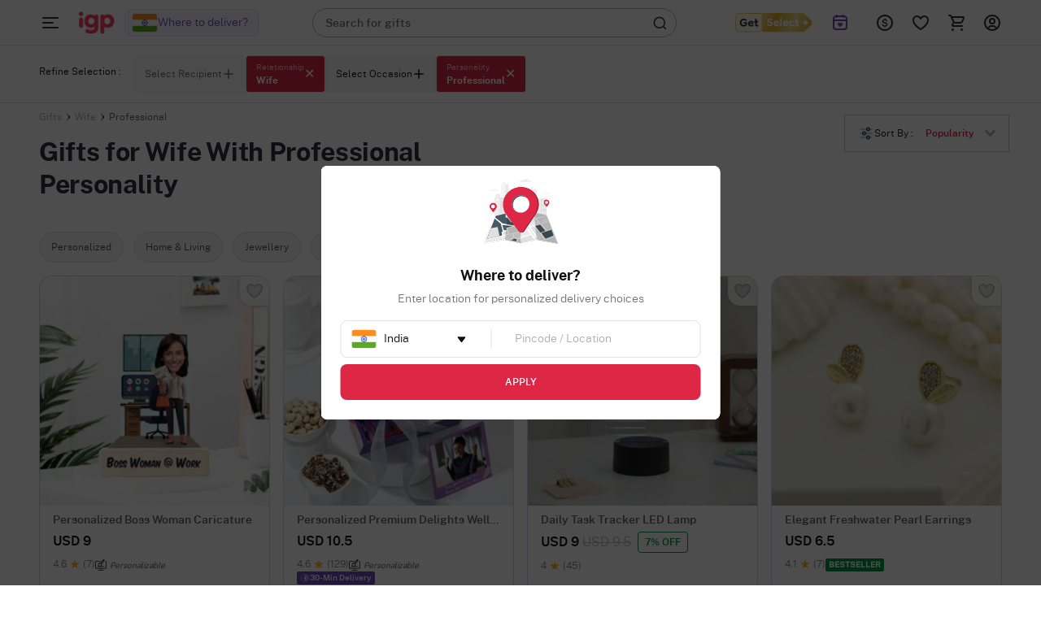

--- FILE ---
content_type: image/svg+xml
request_url: https://www.igp.com/public/svg-icons/PN-plus.svg
body_size: 224
content:
<svg width="20" height="20" viewBox="0 0 20 20" fill="none" xmlns="http://www.w3.org/2000/svg">
    <path d="M10 2.5a.834.834 0 0 0-.833.833v5.834H3.333a.834.834 0 0 0 0 1.666h5.834v5.834a.834.834 0 0 0 1.666 0v-5.834h5.834a.834.834 0 0 0 0-1.666h-5.834V3.333A.834.834 0 0 0 10 2.5z" fill="#121212"/>
</svg>
